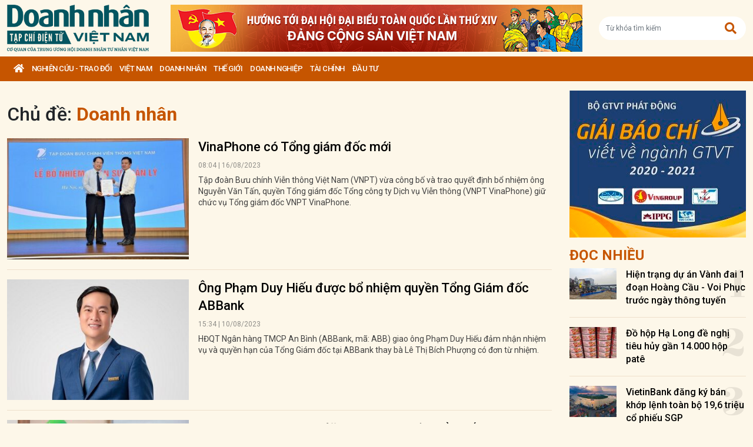

--- FILE ---
content_type: text/html; charset=utf-8
request_url: https://doanhnhanvn.vn/tag/doanh-nhan/trang-3
body_size: 14665
content:
<!DOCTYPE html>
<html lang="vi">
<head>
    <title>Doanh nhân | Doanh Nhân Việt Nam</title>
    <meta charset="utf-8" />
    <meta name="viewport" content="width=device-width, initial-scale=1, shrink-to-fit=no" />
    <meta http-equiv="REFRESH" content="1800" />
    <meta http-equiv="Content-Language" content="vi" />
    <meta name="Language" content="vi" />
<meta name="keywords" content="Doanh nhân" id="metakeywords" /> 
	<meta name="news_keywords" content="Doanh nhân" id="newskeywords" /> 
	<meta name="description" id="metaDes" /> 
	<meta name="Language" content="vi" /> 
	<meta name="distribution" content="Global" /> 
	<meta name="REVISIT-AFTER" content="1 DAYS" /> 
	<meta name="robots" content="index,follow" id="metaRobots" /> 
	<meta name="copyright" content="Copyright (c) by https://doanhnhanvn.vn/" /> 
	<meta name="RATING" content="GENERAL" /> 
	<meta name="GENERATOR" content="https://doanhnhanvn.vn/" /> 
	<meta name="author" content="DoanhNhanVn" /> 
	<meta property="og:type" content="Article" /> 
	<meta content="Doanh nhân" /> 
	<meta property="og:title" content="Doanh nhân" /> 
	<meta property="og:description" content="" /> 
	<meta property="og:image" content="https://doanhnhanvn.vn/images/logo_240103.png?v=0.1.2" /> 
	<meta property="og:width" content="600" /> 
	<meta property="og:height" content="315" /> 
	<meta property="og:url" content="trang-3/" /> 
	<meta property="og:site_name" content="DOANH NHAN VIET NAM" /> 
	<meta property="article:author" content="DoanhNhanVn" /> 
	<link rel="canonical" href="trang-3/" /> 
	    <link rel="shortcut icon" href="/favicon.ico" />
    <link href="https://fonts.googleapis.com/css2?family=Roboto:ital,wght@0,100;0,300;0,400;0,500;0,700;0,900;1,100;1,300;1,400;1,500;1,700;1,900&display=swap" rel="stylesheet" />
    <link rel="stylesheet" href="https://cdnjs.cloudflare.com/ajax/libs/bootstrap/5.0.2/css/bootstrap.min.css" integrity="sha512-usVBAd66/NpVNfBge19gws2j6JZinnca12rAe2l+d+QkLU9fiG02O1X8Q6hepIpr/EYKZvKx/I9WsnujJuOmBA==" crossorigin="anonymous" referrerpolicy="no-referrer" />
    <link rel="stylesheet" href="https://cdnjs.cloudflare.com/ajax/libs/font-awesome/5.15.4/css/all.min.css" integrity="sha512-1ycn6IcaQQ40/MKBW2W4Rhis/DbILU74C1vSrLJxCq57o941Ym01SwNsOMqvEBFlcgUa6xLiPY/NS5R+E6ztJQ==" crossorigin="anonymous" referrerpolicy="no-referrer" />
    
    <link rel="stylesheet" href="/dist/css/site.min.css?v=rvzdfvBaoICdSo0StRcMfg4WCSIl4ehuoWPRFfzDqHY" />    
    
    <!-- Global site tag (gtag.js) - Google Analytics -->
    <script async src="https://www.googletagmanager.com/gtag/js?id=G-W4CGGZF63S"></script>
    <script>
        window.dataLayer = window.dataLayer || [];
        function gtag() { dataLayer.push(arguments); }
        gtag('js', new Date());

        gtag('config', 'G-W4CGGZF63S');
    </script>
    <!-- ADS ASYNC -->
    <!-- Code Cắm header -->
        <script async src="https://static.amcdn.vn/tka/cdn.js" type="text/javascript"></script>    
        <script>
            var arfAsync = arfAsync || [];
        </script>
        <script id="arf-core-js" onerror="window.arferrorload=true;" src="//media1.admicro.vn/cms/Arf.min.js" async></script>
</head>

<body id="dnvn-tag-page" class="tag-page">
    <div id="fb-root"></div>
    <script>
        (function (d, s, id) {
            var js, fjs = d.getElementsByTagName(s)[0];
            if (d.getElementById(id)) return;
            js = d.createElement(s); js.id = id;
            js.src = "https://connect.facebook.net/en_US/sdk.js#xfbml=1&version=v3.0";
            fjs.parentNode.insertBefore(js, fjs);
        }(document, 'script', 'facebook-jssdk'));
    </script>
    <div class="wrapper" id="admwrapper">
        <header id="site-header" class="site-header">
            
<div class="site-header__content">
    <div class="container-xxl">
                <h1 class="logo" style="margin-left: 0px; margin-right: 10px;">
                    <a href="https://doanhnhanvn.vn/" title="Tạp chí điện tử Doanh nhân Việt Nam">
                        <img src="/images/logo_240103.png" alt="Doanh nhân Việt Nam" title="Doanh nhân Việt Nam" class="img-fluid" />
                    </a>
                </h1>
                <div class="logo">
                    <a href="https://doanhnhanvn.vn/event/huong-toi-dai-hoi-dai-bieu-toan-quoc-lan-thu-xiv-cua-dang" target="_blank" border="0">
                        <img class="w-100" src="https://static.doanhnhanvn.vn/ads/2025/11/202511140845_desktop.jpg" />
                    </a>                
                </div>
            <div class="search-wrap">
                <input type="text" class="form-control input-search-one" placeholder="Từ khóa tìm kiếm"> <a href="javascript:;"><i class="fas fa-search"></i></a>
            </div>
            <div class="m-btn">
                <a href="javascript:;" id="menuMobile"><i class="fas fa-bars"></i><i class="fas fa-times"></i></a>
                <a href="javascript:;" id="searchMobile"><i class="fas fa-search"></i></a>
            </div>
    </div>
</div>
<div class="site-header__nav">
    <ul class="nav">
        <li class="nav-item nav-search">
            <div class="input-wrap">
                <input type="text" class="form-control input-search-two" placeholder="Từ khóa tìm kiếm">
                <a href="javascript:;" class="fas fa-search" title="Tìm kiếm"></a>
            </div>
        </li>
        <li class="nav-item nav-home">
            <a class="nav-link" href="https://doanhnhanvn.vn/" title="Trang chủ"><i class="fas fa-home"></i></a>
        </li>

        


        <li class="nav-item" data-zoneid="1128224616">
            <a class="nav-link" href="/nghien-cuu-trao-doi" title="Nghi&#xEA;n c&#x1EE9;u - Trao &#x111;&#x1ED5;i">Nghi&#xEA;n c&#x1EE9;u - Trao &#x111;&#x1ED5;i</a>
                <ul class="nav-sub">
                        <li class="nav-item" data-zoneid="1128224617" data-parent="1128224616">
                            <a href="/nghien-cuu-trao-doi/nghien-cuu" class="nav-link" title="Nghi&#xEA;n c&#x1EE9;u">Nghiên cứu</a>
                        </li>
                        <li class="nav-item" data-zoneid="1128224618" data-parent="1128224616">
                            <a href="/nghien-cuu-trao-doi/du-bao" class="nav-link" title="D&#x1EF1; b&#xE1;o">Dự báo</a>
                        </li>
                        <li class="nav-item" data-zoneid="1128224619" data-parent="1128224616">
                            <a href="/nghien-cuu-trao-doi/goc-nhin" class="nav-link" title="G&#xF3;c nh&#xEC;n">Góc nhìn</a>
                        </li>
                </ul>
        </li>
        <li class="nav-item" data-zoneid="1124221926">
            <a class="nav-link" href="/viet-nam" title="Vi&#x1EC7;t Nam">Vi&#x1EC7;t Nam</a>
                <ul class="nav-sub">
                        <li class="nav-item" data-zoneid="1124222008" data-parent="1124221926">
                            <a href="/viet-nam/vi-mo" class="nav-link" title="V&#x129; m&#xF4;">Vĩ mô</a>
                        </li>
                        <li class="nav-item" data-zoneid="1124230135" data-parent="1124221926">
                            <a href="/viet-nam/dau-tu-phat-trien" class="nav-link" title="&#x110;&#x1EA7;u t&#x1B0; ph&#xE1;t tri&#x1EC3;n">Đầu tư phát triển</a>
                        </li>
                        <li class="nav-item" data-zoneid="1124230203" data-parent="1124221926">
                            <a href="/viet-nam/hoi-nhap" class="nav-link" title="H&#x1ED9;i nh&#x1EAD;p">Hội nhập</a>
                        </li>
                        <li class="nav-item" data-zoneid="1124225729" data-parent="1124221926">
                            <a href="/viet-nam/cai-cach-the-che" class="nav-link" title="C&#x1EA3;i c&#xE1;ch th&#x1EC3; ch&#x1EBF;">Cải cách thể chế</a>
                        </li>
                        <li class="nav-item" data-zoneid="1124230231" data-parent="1124221926">
                            <a href="/viet-nam/viet-nam-4-0" class="nav-link" title="Vi&#x1EC7;t Nam 4.0">Việt Nam 4.0</a>
                        </li>
                        <li class="nav-item" data-zoneid="1128224620" data-parent="1124221926">
                            <a href="/viet-nam/thi-truong" class="nav-link" title="Th&#x1ECB; tr&#x1B0;&#x1EDD;ng">Thị trường</a>
                        </li>
                </ul>
        </li>
        <li class="nav-item" data-zoneid="305">
            <a class="nav-link" href="/doanh-nhan" title="DOANH NH&#xC2;N">DOANH NH&#xC2;N</a>
                <ul class="nav-sub">
                        <li class="nav-item" data-zoneid="1128224621" data-parent="305">
                            <a href="/doanh-nhan/kinh-te-tu-nhan" class="nav-link" title="Kinh t&#x1EBF; t&#x1B0; nh&#xE2;n">Kinh tế tư nhân</a>
                        </li>
                        <li class="nav-item" data-zoneid="1124230412" data-parent="305">
                            <a href="/doanh-nhan/cong-dong-doanh-nhan" class="nav-link" title="C&#x1ED9;ng &#x111;&#x1ED3;ng doanh nh&#xE2;n">Cộng đồng doanh nhân</a>
                        </li>
                        <li class="nav-item" data-zoneid="1124231040" data-parent="305">
                            <a href="/doanh-nhan/nha-lanh-dao" class="nav-link" title="Nh&#xE0; l&#xE3;nh &#x111;&#x1EA1;o">Nhà lãnh đạo</a>
                        </li>
                        <li class="nav-item" data-zoneid="322" data-parent="305">
                            <a href="/doanh-nhan/kien-thuc-quan-tri" class="nav-link" title="Qu&#x1EA3;n tr&#x1ECB;">Quản trị</a>
                        </li>
                        <li class="nav-item" data-zoneid="1124231503" data-parent="305">
                            <a href="/doanh-nhan/khoi-nghiep" class="nav-link" title="Kh&#x1EDF;i nghi&#x1EC7;p">Khởi nghiệp</a>
                        </li>
                        <li class="nav-item" data-zoneid="1124231525" data-parent="305">
                            <a href="/doanh-nhan/dau-an-nam-chau" class="nav-link" title="D&#x1EA5;u &#x1EA5;n n&#x103;m ch&#xE2;u">Dấu ấn năm châu</a>
                        </li>
                </ul>
        </li>
        <li class="nav-item" data-zoneid="1124231652">
            <a class="nav-link" href="/the-gioi" title="Th&#x1EBF; gi&#x1EDB;i">Th&#x1EBF; gi&#x1EDB;i</a>
                <ul class="nav-sub">
                        <li class="nav-item" data-zoneid="1124231725" data-parent="1124231652">
                            <a href="/the-gioi/kinh-te-quoc-te" class="nav-link" title="Kinh t&#x1EBF; qu&#x1ED1;c t&#x1EBF;">Kinh tế quốc tế</a>
                        </li>
                        <li class="nav-item" data-zoneid="1124231943" data-parent="1124231652">
                            <a href="/the-gioi/doanh-nhan-toan-cau" class="nav-link" title="Doanh nh&#xE2;n to&#xE0;n c&#x1EA7;u">Doanh nhân toàn cầu</a>
                        </li>
                </ul>
        </li>
        <li class="nav-item" data-zoneid="306">
            <a class="nav-link" href="/doanh-nghiep" title="Doanh nghi&#x1EC7;p">Doanh nghi&#x1EC7;p</a>
                <ul class="nav-sub">
                        <li class="nav-item" data-zoneid="4" data-parent="306">
                            <a href="/doanh-nghiep/chuyen-dong" class="nav-link" title="Ho&#x1EA1;t &#x111;&#x1ED9;ng kinh doanh">Hoạt động kinh doanh</a>
                        </li>
                        <li class="nav-item" data-zoneid="325" data-parent="306">
                            <a href="/doanh-nghiep/m-a" class="nav-link" title="M&amp;A">M&A</a>
                        </li>
                        <li class="nav-item" data-zoneid="326" data-parent="306">
                            <a href="/doanh-nghiep/phat-trien-ben-vung" class="nav-link" title="CSR">CSR</a>
                        </li>
                        <li class="nav-item" data-zoneid="1124232210" data-parent="306">
                            <a href="/doanh-nghiep/tai-chinh-doanh-nghiep" class="nav-link" title="T&#xE0;i ch&#xED;nh doanh nghi&#x1EC7;p">Tài chính doanh nghiệp</a>
                        </li>
                </ul>
        </li>
        <li class="nav-item" data-zoneid="307">
            <a class="nav-link" href="/tai-chinh" title="T&#xE0;i ch&#xED;nh">T&#xE0;i ch&#xED;nh</a>
                <ul class="nav-sub">
                        <li class="nav-item" data-zoneid="327" data-parent="307">
                            <a href="/tai-chinh/dich-vu-tai-chinh" class="nav-link" title="D&#x1ECB;ch v&#x1EE5; t&#xE0;i ch&#xED;nh">Dịch vụ tài chính</a>
                        </li>
                        <li class="nav-item" data-zoneid="329" data-parent="307">
                            <a href="/tai-chinh/tien-te" class="nav-link" title="Ti&#x1EC1;n t&#x1EC7;">Tiền tệ</a>
                        </li>
                        <li class="nav-item" data-zoneid="342" data-parent="307">
                            <a href="/tai-chinh/ngan-hang" class="nav-link" title="Ng&#xE2;n h&#xE0;ng">Ngân hàng</a>
                        </li>
                </ul>
        </li>
        <li class="nav-item" data-zoneid="1124232834">
            <a class="nav-link" href="/dau-tu" title="&#x110;&#x1EA7;u t&#x1B0;">&#x110;&#x1EA7;u t&#x1B0;</a>
                <ul class="nav-sub">
                        <li class="nav-item" data-zoneid="308" data-parent="1124232834">
                            <a href="/dau-tu/chung-khoan" class="nav-link" title="Ch&#x1EE9;ng kho&#xE1;n">Chứng khoán</a>
                        </li>
                        <li class="nav-item" data-zoneid="350" data-parent="1124232834">
                            <a href="/dau-tu/bat-dong-san" class="nav-link" title="B&#x1EA5;t &#x111;&#x1ED9;ng s&#x1EA3;n">Bất động sản</a>
                        </li>
                        <li class="nav-item" data-zoneid="1128224622" data-parent="1124232834">
                            <a href="/dau-tu/dau-thau-dau-gia" class="nav-link" title="&#x110;&#x1EA5;u th&#x1EA7;u - &#x110;&#x1EA5;u gi&#xE1;">Đấu thầu - Đấu giá</a>
                        </li>
                </ul>
        </li>

    </ul>
</div>
        </header>

            <div class="qc header-banner">
                <!-- ads -->
                            <zone id="l13fds7b"></zone>
            <script>
                arfAsync.push("l13fds7b");
            </script>

            </div>

        <div class="site-content">
            


<div class="container-xxl">
    <div class="qc" id="bannerTop">
        <!--Kingsize top banner:Top xuyên trang-->
    </div>
    <div class="column-wrap">
        <div class="column-main">
            <div class="search d-md-flex align-items-center">
                <h1>
                    <span>Chủ đề: </span><strong class="text-primary">Doanh nh&#xE2;n</strong>
                </h1>
            </div>
            <section class="zone">
                <div class="zone__content contentSearch">


            <article class="story story--left story--border story--secondary">
                <figure class="story__thumb">
                    <a href="https://doanhnhanvn.vn/vinaphone-co-tong-giam-doc-moi.html" title="VinaPhone c&amp;#243; T&#x1ED5;ng gi&amp;#225;m &#x111;&#x1ED1;c m&#x1EDB;i">
                        <img class="img-fluid lazy loaded" src="https://static.doanhnhanvn.vn/1881912202208999/images/2023/08/16/ong-huynh-quang-liem-tong-giam-1917-6952-1692094088-20230816065436151-avatar-fb-20230816065706350.jpg?width=350" alt="VinaPhone có Tổng giám đốc mới" title="VinaPhone c&amp;#243; T&#x1ED5;ng gi&amp;#225;m &#x111;&#x1ED1;c m&#x1EDB;i" />
                    </a>
                </figure>
                <div class="story__header">
                    <h3 class="story__title">
                        <a href="https://doanhnhanvn.vn/vinaphone-co-tong-giam-doc-moi.html" title="VinaPhone c&amp;#243; T&#x1ED5;ng gi&amp;#225;m &#x111;&#x1ED1;c m&#x1EDB;i">
                            VinaPhone có Tổng giám đốc mới
                        </a>
                    </h3>
                    <div class="story__meta">
                        <time>08:04 | 16/08/2023</time>
                    </div>
                    <div class="story__summary">
                        T&#x1EAD;p &#x111;o&#xE0;n B&#x1B0;u ch&#xED;nh Vi&#x1EC5;n th&#xF4;ng Vi&#x1EC7;t Nam (VNPT) v&#x1EEB;a c&#xF4;ng b&#x1ED1; v&#xE0; trao quy&#x1EBF;t &#x111;&#x1ECB;nh b&#x1ED5; nhi&#x1EC7;m &#xF4;ng Nguy&#x1EC5;n V&#x103;n T&#x1EA5;n, quy&#x1EC1;n T&#x1ED5;ng gi&#xE1;m &#x111;&#x1ED1;c T&#x1ED5;ng c&#xF4;ng ty D&#x1ECB;ch v&#x1EE5; Vi&#x1EC5;n th&#xF4;ng (VNPT VinaPhone) gi&#x1EEF; ch&#x1EE9;c v&#x1EE5; T&#x1ED5;ng gi&#xE1;m &#x111;&#x1ED1;c VNPT VinaPhone.
                    </div>
                </div>
            </article>
            <article class="story story--left story--border story--secondary">
                <figure class="story__thumb">
                    <a href="https://doanhnhanvn.vn/ong-pham-duy-hieu-duoc-bo-nhiem-quyen-tong-giam-doc-abbank.html" title="&amp;#212;ng Ph&#x1EA1;m Duy Hi&#x1EBF;u &#x111;&#x1B0;&#x1EE3;c b&#x1ED5; nhi&#x1EC7;m quy&#x1EC1;n T&#x1ED5;ng Gi&amp;#225;m &#x111;&#x1ED1;c ABBank">
                        <img class="img-fluid lazy loaded" src="https://static.doanhnhanvn.vn/1881912202208999/images/2023/08/10/pham-duy-hieu-abb-20230810141743568-avatar-fb-20230810142058779.jpg?width=350" alt="Ông Phạm Duy Hiếu được bổ nhiệm quyền Tổng Giám đốc ABBank" title="&amp;#212;ng Ph&#x1EA1;m Duy Hi&#x1EBF;u &#x111;&#x1B0;&#x1EE3;c b&#x1ED5; nhi&#x1EC7;m quy&#x1EC1;n T&#x1ED5;ng Gi&amp;#225;m &#x111;&#x1ED1;c ABBank" />
                    </a>
                </figure>
                <div class="story__header">
                    <h3 class="story__title">
                        <a href="https://doanhnhanvn.vn/ong-pham-duy-hieu-duoc-bo-nhiem-quyen-tong-giam-doc-abbank.html" title="&amp;#212;ng Ph&#x1EA1;m Duy Hi&#x1EBF;u &#x111;&#x1B0;&#x1EE3;c b&#x1ED5; nhi&#x1EC7;m quy&#x1EC1;n T&#x1ED5;ng Gi&amp;#225;m &#x111;&#x1ED1;c ABBank">
                            Ông Phạm Duy Hiếu được bổ nhiệm quyền Tổng Giám đốc ABBank
                        </a>
                    </h3>
                    <div class="story__meta">
                        <time>15:34 | 10/08/2023</time>
                    </div>
                    <div class="story__summary">
                        H&#x110;QT Ng&#xE2;n h&#xE0;ng TMCP An B&#xEC;nh (ABBank, m&#xE3;: ABB) giao &#xF4;ng Ph&#x1EA1;m Duy Hi&#x1EBF;u &#x111;&#x1EA3;m nh&#x1EAD;n nhi&#x1EC7;m v&#x1EE5; v&#xE0; quy&#x1EC1;n h&#x1EA1;n c&#x1EE7;a T&#x1ED5;ng Gi&#xE1;m &#x111;&#x1ED1;c t&#x1EA1;i ABBank thay b&#xE0; L&#xEA; Th&#x1ECB; B&#xED;ch Ph&#x1B0;&#x1EE3;ng c&#xF3; &#x111;&#x1A1;n t&#x1EEB; nhi&#x1EC7;m.
                    </div>
                </div>
            </article>
            <article class="story story--left story--border story--secondary">
                <figure class="story__thumb">
                    <a href="https://doanhnhanvn.vn/tgd-bamboo-capital-dang-ky-ban-6-trieu-co-phieu-bcg.html" title="TG&#x110; Bamboo Capital &#x111;&#x103;ng k&amp;#253; b&amp;#225;n 6 tri&#x1EC7;u c&#x1ED5; phi&#x1EBF;u BCG">
                        <img class="img-fluid lazy loaded" src="https://static.doanhnhanvn.vn/1881912202208999/images/2023/05/15/4-9985-20230515063309409-avatar-fb-20230515063746125.jpeg?width=350" alt="TGĐ Bamboo Capital đăng ký bán 6 triệu cổ phiếu BCG" title="TG&#x110; Bamboo Capital &#x111;&#x103;ng k&amp;#253; b&amp;#225;n 6 tri&#x1EC7;u c&#x1ED5; phi&#x1EBF;u BCG" />
                    </a>
                </figure>
                <div class="story__header">
                    <h3 class="story__title">
                        <a href="https://doanhnhanvn.vn/tgd-bamboo-capital-dang-ky-ban-6-trieu-co-phieu-bcg.html" title="TG&#x110; Bamboo Capital &#x111;&#x103;ng k&amp;#253; b&amp;#225;n 6 tri&#x1EC7;u c&#x1ED5; phi&#x1EBF;u BCG">
                            TGĐ Bamboo Capital đăng ký bán 6 triệu cổ phiếu BCG
                        </a>
                    </h3>
                    <div class="story__meta">
                        <time>08:26 | 15/05/2023</time>
                    </div>
                    <div class="story__summary">
                        &#xD4;ng Nguy&#x1EC5;n Th&#x1EBF; T&#xE0;i - Ph&#xF3; ch&#x1EE7; t&#x1ECB;ch H&#x1ED9;i &#x111;&#x1ED3;ng qu&#x1EA3;n tr&#x1ECB; ki&#xEA;m T&#x1ED5;ng Gi&#xE1;m &#x111;&#x1ED1;c c&#x1EE7;a C&#xF4;ng ty CP T&#x1EAD;p &#x111;o&#xE0;n Bamboo Capital (m&#xE3;: BCG) &#x111;&#x103;ng k&#xFD; b&#xE1;n 6 tri&#x1EC7;u c&#x1ED5; phi&#x1EBF;u BCG t&#x1EEB; ng&#xE0;y 15/5 &#x111;&#x1EBF;n 13/6.
                    </div>
                </div>
            </article>
            <article class="story story--left story--border story--secondary">
                <figure class="story__thumb">
                    <a href="https://doanhnhanvn.vn/chien-luoc-de-nippon-paint-but-khoi-vo-ken-mot-tap-doan-son-va-chat-phu.html" title="Chi&#x1EBF;n l&#x1B0;&#x1EE3;c &#x111;&#x1EC3; Nippon Paint b&#x1EE9;t kh&#x1ECF;i &#x2018;v&#x1ECF; k&amp;#233;n&#x2019; m&#x1ED9;t t&#x1EAD;p &#x111;o&amp;#224;n s&#x1A1;n v&amp;#224; ch&#x1EA5;t ph&#x1EE7;">
                        <img class="img-fluid lazy loaded" src="https://static.doanhnhanvn.vn/1881912202208999/images/2023/02/02/photo-import-20230202140950132-avatar-fb-20230202141525941.jpeg?width=350" alt="Chiến lược để Nippon Paint bứt khỏi ‘vỏ kén’ một tập đoàn sơn và chất phủ" title="Chi&#x1EBF;n l&#x1B0;&#x1EE3;c &#x111;&#x1EC3; Nippon Paint b&#x1EE9;t kh&#x1ECF;i &#x2018;v&#x1ECF; k&amp;#233;n&#x2019; m&#x1ED9;t t&#x1EAD;p &#x111;o&amp;#224;n s&#x1A1;n v&amp;#224; ch&#x1EA5;t ph&#x1EE7;" />
                    </a>
                </figure>
                <div class="story__header">
                    <h3 class="story__title">
                        <a href="https://doanhnhanvn.vn/chien-luoc-de-nippon-paint-but-khoi-vo-ken-mot-tap-doan-son-va-chat-phu.html" title="Chi&#x1EBF;n l&#x1B0;&#x1EE3;c &#x111;&#x1EC3; Nippon Paint b&#x1EE9;t kh&#x1ECF;i &#x2018;v&#x1ECF; k&amp;#233;n&#x2019; m&#x1ED9;t t&#x1EAD;p &#x111;o&amp;#224;n s&#x1A1;n v&amp;#224; ch&#x1EA5;t ph&#x1EE7;">
                            Chiến lược để Nippon Paint bứt khỏi ‘vỏ kén’ một tập đoàn sơn và chất phủ
                        </a>
                    </h3>
                    <div class="story__meta">
                        <time>19:00 | 03/02/2023</time>
                    </div>
                    <div class="story__summary">
                        &#x110;&#x1EA7;u n&#x103;m 2023, T&#x1EA1;p ch&#xED; Doanh nh&#xE2;n Vi&#x1EC7;t Nam &#x111;&#xE3; c&#xF3; d&#x1ECB;p tr&#xF2; chuy&#x1EC7;n c&#xF9;ng c&#xE1;c l&#xE3;nh &#x111;&#x1EA1;o c&#x1EA5;p cao c&#x1EE7;a Nippon Paint Vi&#x1EC7;t Nam v&#x1EC1; nh&#x1EEF;ng &#x111;&#x1ECB;nh h&#x1B0;&#x1EDB;ng s&#x1EAF;p t&#x1EDB;i c&#x1EE7;a c&#xF4;ng ty t&#x1EA1;i th&#x1ECB; tr&#x1B0;&#x1EDD;ng Vi&#x1EC7;t Nam.
                    </div>
                </div>
            </article>
            <article class="story story--left story--border story--secondary">
                <figure class="story__thumb">
                    <a href="https://doanhnhanvn.vn/nhung-doanh-nhan-tuoi-mao-ghi-dau-trong-nganh-xay-dung-vat-lieu-va-bat-dong-san.html" title="Nh&#x1EEF;ng doanh nh&amp;#226;n tu&#x1ED5;i M&amp;#227;o ghi d&#x1EA5;u trong ng&amp;#224;nh x&amp;#226;y d&#x1EF1;ng, v&#x1EAD;t li&#x1EC7;u v&amp;#224; b&#x1EA5;t &#x111;&#x1ED9;ng s&#x1EA3;n">
                        <img class="img-fluid lazy loaded" src="https://static.doanhnhanvn.vn/1881912202208999/images/2023/01/23/photo1674268200716-1674268200799367934705-20230123092814760-avatar-fb-20230123092917139.jpg?width=350" alt="Những doanh nhân tuổi Mão ghi dấu trong ngành xây dựng, vật liệu và bất động sản" title="Nh&#x1EEF;ng doanh nh&amp;#226;n tu&#x1ED5;i M&amp;#227;o ghi d&#x1EA5;u trong ng&amp;#224;nh x&amp;#226;y d&#x1EF1;ng, v&#x1EAD;t li&#x1EC7;u v&amp;#224; b&#x1EA5;t &#x111;&#x1ED9;ng s&#x1EA3;n" />
                    </a>
                </figure>
                <div class="story__header">
                    <h3 class="story__title">
                        <a href="https://doanhnhanvn.vn/nhung-doanh-nhan-tuoi-mao-ghi-dau-trong-nganh-xay-dung-vat-lieu-va-bat-dong-san.html" title="Nh&#x1EEF;ng doanh nh&amp;#226;n tu&#x1ED5;i M&amp;#227;o ghi d&#x1EA5;u trong ng&amp;#224;nh x&amp;#226;y d&#x1EF1;ng, v&#x1EAD;t li&#x1EC7;u v&amp;#224; b&#x1EA5;t &#x111;&#x1ED9;ng s&#x1EA3;n">
                            Những doanh nhân tuổi Mão ghi dấu trong ngành xây dựng, vật liệu và bất động sản
                        </a>
                    </h3>
                    <div class="story__meta">
                        <time>15:15 | 23/01/2023</time>
                    </div>
                    <div class="story__summary">
                        Tu&#x1ED5;i M&#xE3;o &#x111;&#x1EE9;ng th&#x1EE9; 4 trong 12 con gi&#xE1;p, &#x111;&#x1EA1;i di&#x1EC7;n cho nh&#x1EEF;ng ng&#x1B0;&#x1EDD;i th&#xF4;ng minh, m&#x1B0;u tr&#xED;, nhanh nh&#x1EB9;n, nh&#xEC;n xa tr&#xF4;ng r&#x1ED9;ng v&#xE0; th&#x1B0;&#x1EDD;ng l&#xE0;m n&#xEA;n nghi&#x1EC7;p l&#x1EDB;n trong nhi&#x1EC1;u l&#x129;nh v&#x1EF1;c. Nh&#xF3;m x&#xE2;y d&#x1EF1;ng, v&#x1EAD;t li&#x1EC7;u x&#xE2;y d&#x1EF1;ng v&#xE0; b&#x1EA5;t &#x111;&#x1ED9;ng s&#x1EA3;n c&#x169;ng ghi nh&#x1EAD;n nhi&#x1EC1;u l&#xE3;nh &#x111;&#x1EA1;o tu&#x1ED5;i M&#xE3;o &#x111;&#x1EA3;m nhi&#x1EC7;m v&#x1ECB; tr&#xED; quan tr&#x1ECD;ng trong c&#xE1;c doanh nghi&#x1EC7;p l&#x1EDB;n nh&#x1B0; Sunshine, T&#x1EAD;p &#x111;o&#xE0;n Hoa Sen, T&#x1EAD;p &#x111;o&#xE0;n H&#xF2;a B&#xEC;nh, PC1, Trung Th&#x1EE7;y, G&#x1ED7; &#x110;&#x1EE9;c Th&#xE0;nh.
                    </div>
                </div>
            </article>
            <article class="story story--left story--border story--secondary">
                <figure class="story__thumb">
                    <a href="https://doanhnhanvn.vn/dong-ho-frederique-constant-su-lua-chon-hoan-hao-danh-tang-cho-doi-tac-doanh-nhan.html" title="&#x110;&#x1ED3;ng h&#x1ED3; Frederique Constant - S&#x1EF1; l&#x1EF1;a ch&#x1ECD;n ho&amp;#224;n h&#x1EA3;o d&amp;#224;nh t&#x1EB7;ng cho &#x111;&#x1ED1;i t&amp;#225;c doanh nh&amp;#226;n">
                        <img class="img-fluid lazy loaded" src="https://static.doanhnhanvn.vn/1881912202208999/images/2022/10/13/dong-ho-frederique-constant-1-20221013112741948-avatar-fb-20221013113444744.jpg?width=350" alt="Đồng hồ Frederique Constant - Sự lựa chọn hoàn hảo dành tặng cho đối tác doanh nhân" title="&#x110;&#x1ED3;ng h&#x1ED3; Frederique Constant - S&#x1EF1; l&#x1EF1;a ch&#x1ECD;n ho&amp;#224;n h&#x1EA3;o d&amp;#224;nh t&#x1EB7;ng cho &#x111;&#x1ED1;i t&amp;#225;c doanh nh&amp;#226;n" />
                    </a>
                </figure>
                <div class="story__header">
                    <h3 class="story__title">
                        <a href="https://doanhnhanvn.vn/dong-ho-frederique-constant-su-lua-chon-hoan-hao-danh-tang-cho-doi-tac-doanh-nhan.html" title="&#x110;&#x1ED3;ng h&#x1ED3; Frederique Constant - S&#x1EF1; l&#x1EF1;a ch&#x1ECD;n ho&amp;#224;n h&#x1EA3;o d&amp;#224;nh t&#x1EB7;ng cho &#x111;&#x1ED1;i t&amp;#225;c doanh nh&amp;#226;n">
                            Đồng hồ Frederique Constant - Sự lựa chọn hoàn hảo dành tặng cho đối tác doanh nhân
                        </a>
                    </h3>
                    <div class="story__meta">
                        <time>11:34 | 13/10/2022</time>
                    </div>
                    <div class="story__summary">
                        Khi n&#xF3;i &#x111;&#x1EBF;n m&#x1EB7;c &#x111;&#x1EB9;p, m&#x1ED9;t trong nh&#x1EEF;ng quy t&#x1EAF;c ch&#xED;nh l&#xE0; &#x111;eo m&#x1ED9;t chi&#x1EBF;c &#x111;&#x1ED3;ng h&#x1ED3; &#x111;&#x1EB9;p. V&#x1EDB;i m&#x1ED9;t doanh nh&#xE2;n, &#x111;i&#x1EC1;u &#x111;&#xF3; c&#xE0;ng quan tr&#x1ECD;ng v&#xEC; &#x111;&#x1ED3;ng h&#x1ED3; s&#x1EBD; th&#x1EC3; hi&#x1EC7;n cho t&#xED;nh c&#xE1;ch, s&#x1EF1; chuy&#xEA;n nghi&#x1EC7;p c&#x169;ng nh&#x1B0; &#x111;&#x1ECB;a v&#x1ECB; h&#x1ECD; trong x&#xE3; h&#x1ED9;i. N&#x1EBF;u b&#x1EA1;n &#x111;ang t&#xEC;m qu&#xE0; t&#x1EB7;ng cho &#x111;&#x1ED1;i t&#xE1;c doanh nh&#xE2;n c&#x1EE7;a m&#xEC;nh th&#xEC; Frederique Constant l&#xE0; s&#x1EF1; l&#x1EF1;a ch&#x1ECD;n ho&#xE0;n h&#x1EA3;o.
                    </div>
                </div>
            </article>
            <article class="story story--left story--border story--secondary">
                <figure class="story__thumb">
                    <a href="https://doanhnhanvn.vn/ceo-coolmate-pham-chi-nhu-hiem-co-startup-nao-thanh-cong-chi-nho-sao-chep-y-tuong.html" title="CEO Coolmate Ph&#x1EA1;m Ch&amp;#237; Nhu: &amp;#39;Hi&#x1EBF;m c&amp;#243; startup n&amp;#224;o th&amp;#224;nh c&amp;#244;ng ch&#x1EC9; nh&#x1EDD; sao ch&amp;#233;p &amp;#253; t&#x1B0;&#x1EDF;ng&amp;#39;">
                        <img class="img-fluid lazy loaded" src="https://static.doanhnhanvn.vn/1881912202208999/images/2022/10/13/14-coolmate-20221011095605311-20221013105139362-avatar-fb-20221013105830662.png?width=350" alt="CEO Coolmate Phạm Chí Nhu: 'Hiếm có startup nào thành công chỉ nhờ sao chép ý tưởng'" title="CEO Coolmate Ph&#x1EA1;m Ch&amp;#237; Nhu: &amp;#39;Hi&#x1EBF;m c&amp;#243; startup n&amp;#224;o th&amp;#224;nh c&amp;#244;ng ch&#x1EC9; nh&#x1EDD; sao ch&amp;#233;p &amp;#253; t&#x1B0;&#x1EDF;ng&amp;#39;" />
                    </a>
                </figure>
                <div class="story__header">
                    <h3 class="story__title">
                        <a href="https://doanhnhanvn.vn/ceo-coolmate-pham-chi-nhu-hiem-co-startup-nao-thanh-cong-chi-nho-sao-chep-y-tuong.html" title="CEO Coolmate Ph&#x1EA1;m Ch&amp;#237; Nhu: &amp;#39;Hi&#x1EBF;m c&amp;#243; startup n&amp;#224;o th&amp;#224;nh c&amp;#244;ng ch&#x1EC9; nh&#x1EDD; sao ch&amp;#233;p &amp;#253; t&#x1B0;&#x1EDF;ng&amp;#39;">
                            CEO Coolmate Phạm Chí Nhu: 'Hiếm có startup nào thành công chỉ nhờ sao chép ý tưởng'
                        </a>
                    </h3>
                    <div class="story__meta">
                        <time>11:16 | 13/10/2022</time>
                    </div>
                    <div class="story__summary">
                        &quot;Hi&#x1EBF;m c&#xF3; startup n&#xE0;o th&#xE0;nh c&#xF4;ng ch&#x1EC9; nh&#x1EDD; sao ch&#xE9;p &#xFD; t&#x1B0;&#x1EDF;ng kinh doanh. &#xDD; t&#x1B0;&#x1EDF;ng r&#x1EA5;t c&#xF3; gi&#xE1; tr&#x1ECB; nh&#x1B0;ng kh&#xF4;ng ph&#x1EA3;i l&#xE0; &#x111;i&#x1EC1;u quan tr&#x1ECD;ng nh&#x1EA5;t v&#xE0; c&#x169;ng kh&#xF4;ng ph&#x1EA3;i l&#xE0; &#x111;i&#x1EC1;u c&#xF3; th&#x1EC3; gi&#x1EA5;u k&#xED;n &#x111;&#x1B0;&#x1EE3;c&quot;, CEO Coolmate Ph&#x1EA1;m Ch&#xED; Nhu chia s&#x1EBB;.
                    </div>
                </div>
            </article>
            <article class="story story--left story--border story--secondary">
                <figure class="story__thumb">
                    <a href="https://doanhnhanvn.vn/nguoi-sang-lap-remaps-ke-chuyen-ban-nha-cua-nuong-ray-de-vuot-dai-dich-roi-goi-duoc-von-o-shark-tank.html" title="Ng&#x1B0;&#x1EDD;i s&amp;#225;ng l&#x1EAD;p Remaps k&#x1EC3; chuy&#x1EC7;n b&amp;#225;n nh&amp;#224; c&#x1EED;a, n&#x1B0;&#x1A1;ng r&#x1EAB;y &#x111;&#x1EC3; v&#x1B0;&#x1EE3;t &#x111;&#x1EA1;i d&#x1ECB;ch r&#x1ED3;i g&#x1ECD;i &#x111;&#x1B0;&#x1EE3;c v&#x1ED1;n &#x1EDF; Shark Tank">
                        <img class="img-fluid lazy loaded" src="https://static.doanhnhanvn.vn/1881912202208999/images/2022/10/13/remaps44-20221012223113867-20221013102044888-avatar-fb-2022101310235266.jpeg?width=350" alt="Người sáng lập Remaps kể chuyện bán nhà cửa, nương rẫy để vượt đại dịch rồi gọi được vốn ở Shark Tank" title="Ng&#x1B0;&#x1EDD;i s&amp;#225;ng l&#x1EAD;p Remaps k&#x1EC3; chuy&#x1EC7;n b&amp;#225;n nh&amp;#224; c&#x1EED;a, n&#x1B0;&#x1A1;ng r&#x1EAB;y &#x111;&#x1EC3; v&#x1B0;&#x1EE3;t &#x111;&#x1EA1;i d&#x1ECB;ch r&#x1ED3;i g&#x1ECD;i &#x111;&#x1B0;&#x1EE3;c v&#x1ED1;n &#x1EDF; Shark Tank" />
                    </a>
                </figure>
                <div class="story__header">
                    <h3 class="story__title">
                        <a href="https://doanhnhanvn.vn/nguoi-sang-lap-remaps-ke-chuyen-ban-nha-cua-nuong-ray-de-vuot-dai-dich-roi-goi-duoc-von-o-shark-tank.html" title="Ng&#x1B0;&#x1EDD;i s&amp;#225;ng l&#x1EAD;p Remaps k&#x1EC3; chuy&#x1EC7;n b&amp;#225;n nh&amp;#224; c&#x1EED;a, n&#x1B0;&#x1A1;ng r&#x1EAB;y &#x111;&#x1EC3; v&#x1B0;&#x1EE3;t &#x111;&#x1EA1;i d&#x1ECB;ch r&#x1ED3;i g&#x1ECD;i &#x111;&#x1B0;&#x1EE3;c v&#x1ED1;n &#x1EDF; Shark Tank">
                            Người sáng lập Remaps kể chuyện bán nhà cửa, nương rẫy để vượt đại dịch rồi gọi được vốn ở Shark Tank
                        </a>
                    </h3>
                    <div class="story__meta">
                        <time>11:06 | 13/10/2022</time>
                    </div>
                    <div class="story__summary">
                        N&#x1EC1;n t&#x1EA3;ng s&#x1ED1; v&#x1EC1; b&#x1EA5;t &#x111;&#x1ED9;ng s&#x1EA3;n Remaps &#x111;&#x1B0;&#x1EE3;c CTCP Remaps ph&#xE1;t tri&#x1EC3;n t&#x1EEB; n&#x103;m 2020. V&#x1B0;&#x1EE3;t qua &#x111;&#x1EA1;i d&#x1ECB;ch, hi&#x1EC7;n nay Remaps &#x111;&#xE3; b&#x1B0;&#x1EDB;c &#x111;&#x1EA7;u th&#xE0;nh c&#xF4;ng trong vi&#x1EC7;c thu h&#xFA;t ng&#x1B0;&#x1EDD;i d&#xF9;ng.
                    </div>
                </div>
            </article>
            <article class="story story--left story--border story--secondary">
                <figure class="story__thumb">
                    <a href="https://doanhnhanvn.vn/phat-hien-dam-me-som-ray-dalio-bill-gates-va-jack-dorsey-deu-dac-biet-thanh-cong.html" title="Ph&amp;#225;t hi&#x1EC7;n &#x111;am m&amp;#234; s&#x1EDB;m: Ray Dalio, Bill Gates v&amp;#224; Jack Dorsey &#x111;&#x1EC1;u &#x111;&#x1EB7;c bi&#x1EC7;t th&amp;#224;nh c&amp;#244;ng ">
                        <img class="img-fluid lazy loaded" src="https://static.doanhnhanvn.vn/images/upload/2022/06/19/bill-gates.jpg?width=350" alt="Phát hiện đam mê sớm: Ray Dalio, Bill Gates và Jack Dorsey đều đặc biệt thành công" title="Ph&amp;#225;t hi&#x1EC7;n &#x111;am m&amp;#234; s&#x1EDB;m: Ray Dalio, Bill Gates v&amp;#224; Jack Dorsey &#x111;&#x1EC1;u &#x111;&#x1EB7;c bi&#x1EC7;t th&amp;#224;nh c&amp;#244;ng " />
                    </a>
                </figure>
                <div class="story__header">
                    <h3 class="story__title">
                        <a href="https://doanhnhanvn.vn/phat-hien-dam-me-som-ray-dalio-bill-gates-va-jack-dorsey-deu-dac-biet-thanh-cong.html" title="Ph&amp;#225;t hi&#x1EC7;n &#x111;am m&amp;#234; s&#x1EDB;m: Ray Dalio, Bill Gates v&amp;#224; Jack Dorsey &#x111;&#x1EC1;u &#x111;&#x1EB7;c bi&#x1EC7;t th&amp;#224;nh c&amp;#244;ng ">
                            Phát hiện đam mê sớm: Ray Dalio, Bill Gates và Jack Dorsey đều đặc biệt thành công
                        </a>
                    </h3>
                    <div class="story__meta">
                        <time>10:37 | 19/06/2022</time>
                    </div>
                    <div class="story__summary">
                        Trong khi h&#x1EA7;u h&#x1EBF;t tr&#x1EBB; em t&#x1EEB; 8 &#x111;&#x1EBF;n 13 tu&#x1ED5;i d&#xE0;nh c&#x1EA3; ng&#xE0;y &#x111;&#x1EC3; &#x111;&#x1EA1;p xe, ch&#x1A1;i game v&#xE0; t&#xEC;m c&#xE1;ch tr&#x1ED1;n tr&#xE1;nh b&#xE0;i t&#x1EAD;p v&#x1EC1; nh&#xE0; th&#xEC; Ray Dalio, Bill Gates v&#xE0; Jack Dorsey l&#x1EA1;i c&#xF3; nh&#x1EEF;ng s&#x1EDF; th&#xED;ch kh&#xE1;c.
                    </div>
                </div>
            </article>
            <article class="story story--left story--border story--secondary">
                <figure class="story__thumb">
                    <a href="https://doanhnhanvn.vn/mpc-cua-chu-tich-chu-thi-binh-se-tra-co-tuc-voi-ty-le-cuc-khung.html" title="MPC c&#x1EE7;a ch&#x1EE7; t&#x1ECB;ch Chu Th&#x1ECB; B&amp;#236;nh s&#x1EBD; tr&#x1EA3; c&#x1ED5; t&#x1EE9;c v&#x1EDB;i t&#x1EF7; l&#x1EC7; c&#x1EF1;c &amp;#39;kh&#x1EE7;ng&amp;#39;">
                        <img class="img-fluid lazy loaded" src="https://static.doanhnhanvn.vn/images/upload/2022/06/12/nudaigia.jpg?width=350" alt="MPC của chủ tịch Chu Thị Bình sẽ trả cổ tức với tỷ lệ cực 'khủng'" title="MPC c&#x1EE7;a ch&#x1EE7; t&#x1ECB;ch Chu Th&#x1ECB; B&amp;#236;nh s&#x1EBD; tr&#x1EA3; c&#x1ED5; t&#x1EE9;c v&#x1EDB;i t&#x1EF7; l&#x1EC7; c&#x1EF1;c &amp;#39;kh&#x1EE7;ng&amp;#39;" />
                    </a>
                </figure>
                <div class="story__header">
                    <h3 class="story__title">
                        <a href="https://doanhnhanvn.vn/mpc-cua-chu-tich-chu-thi-binh-se-tra-co-tuc-voi-ty-le-cuc-khung.html" title="MPC c&#x1EE7;a ch&#x1EE7; t&#x1ECB;ch Chu Th&#x1ECB; B&amp;#236;nh s&#x1EBD; tr&#x1EA3; c&#x1ED5; t&#x1EE9;c v&#x1EDB;i t&#x1EF7; l&#x1EC7; c&#x1EF1;c &amp;#39;kh&#x1EE7;ng&amp;#39;">
                            MPC của chủ tịch Chu Thị Bình sẽ trả cổ tức với tỷ lệ cực 'khủng'
                        </a>
                    </h3>
                    <div class="story__meta">
                        <time>11:03 | 12/06/2022</time>
                    </div>
                    <div class="story__summary">
                        C&#xF4;ng ty c&#x1ED5; ph&#x1EA7;n T&#x1EAD;p &#x111;o&#xE0;n Thu&#x1EF7; s&#x1EA3;n Minh Ph&#xFA; (MPC) do n&#x1EEF; &#x111;&#x1EA1;i gia Chu Th&#x1ECB; B&#xEC;nh l&#xE0;m Ch&#x1EE7; t&#x1ECB;ch kh&#xF4;ng ch&#x1EC9; mang g&#x1EA7;n 2.000 t&#x1EF7; &#x111;&#x1ED3;ng chia th&#x1B0;&#x1EDF;ng m&#xE0; s&#x1EBD; chi kho&#x1EA3;ng 460 t&#x1EF7; &#x111;&#x1ED3;ng &#x111;&#x1EC3; tr&#x1EA3; c&#x1ED5; t&#x1EE9;c cho c&#xE1;c c&#x1ED5; &#x111;&#xF4;ng hi&#x1EC7;n h&#x1EEF;u.
                    </div>
                </div>
            </article>
                            <div class="mt-4">
                                <nav class="pagination paginator justify-content-end">
                                    <a href="trang-3/trang-2" class="prev continue " title="Trước"></a><a href="trang-3">1</a><a href="trang-3/trang-2">2</a><a class="active">3</a><a href="trang-3/trang-4">4</a><a href="trang-3/trang-5">5</a><a href="trang-3/trang-4" class="next continue " title="Sau"></a>
                                </nav>
                            </div>
                </div>
            </section>
        </div>

        <div class="column-sidebar">
            <div class="qc">
                <a href="#">
                    <img src="/images/ads/300x250.jpg" alt="" class="img-fluid">
                </a>
            </div>

            
    <section class="zone">
        <h2 class="zone__title"><span>đọc nhiều</span></h2>
        <div class="zone__content">
                <article class="story story--rank story--left story--border">
                    <figure class="story__thumb">
                        <a href="https://doanhnhanvn.vn/hien-trang-du-an-vanh-dai-1-doan-hoang-cau-voi-phuc-truoc-ngay-thong-tuyen.html" title="Hi&#x1EC7;n tr&#x1EA1;ng d&#x1EF1; &amp;#225;n V&amp;#224;nh &#x111;ai 1 &#x111;o&#x1EA1;n Ho&amp;#224;ng C&#x1EA7;u - Voi Ph&#x1EE5;c tr&#x1B0;&#x1EDB;c ng&amp;#224;y th&amp;#244;ng tuy&#x1EBF;n">
                            <img class="img-fluid lazy loaded" src="https://static.doanhnhanvn.vn/1881912202208999/images/2026/01/14/z74289004774864d04451cb6163e0c24c926c281757e82-20260114105004318-avatar-fb-2026011411034379.jpg?width=120" alt="Hiện trạng dự án Vành đai 1 đoạn Hoàng Cầu - Voi Phục trước ngày thông tuyến" title="Hi&#x1EC7;n tr&#x1EA1;ng d&#x1EF1; &amp;#225;n V&amp;#224;nh &#x111;ai 1 &#x111;o&#x1EA1;n Ho&amp;#224;ng C&#x1EA7;u - Voi Ph&#x1EE5;c tr&#x1B0;&#x1EDB;c ng&amp;#224;y th&amp;#244;ng tuy&#x1EBF;n" />
                        </a>
                    </figure>
                    <header class="story__header">
                        <h3 class="story__title">
                            <a href="https://doanhnhanvn.vn/hien-trang-du-an-vanh-dai-1-doan-hoang-cau-voi-phuc-truoc-ngay-thong-tuyen.html" title="Hi&#x1EC7;n tr&#x1EA1;ng d&#x1EF1; &amp;#225;n V&amp;#224;nh &#x111;ai 1 &#x111;o&#x1EA1;n Ho&amp;#224;ng C&#x1EA7;u - Voi Ph&#x1EE5;c tr&#x1B0;&#x1EDB;c ng&amp;#224;y th&amp;#244;ng tuy&#x1EBF;n">
                                Hiện trạng dự án Vành đai 1 đoạn Hoàng Cầu - Voi Phục trước ngày thông tuyến
                            </a>
                        </h3>
                        <div class="story__order">1</div>
                    </header>
                </article>
                <article class="story story--rank story--left story--border">
                    <figure class="story__thumb">
                        <a href="https://doanhnhanvn.vn/do-hop-ha-long-de-nghi-tieu-huy-gan-14000-hop-pate.html" title="&#x110;&#x1ED3; h&#x1ED9;p H&#x1EA1; Long &#x111;&#x1EC1; ngh&#x1ECB; ti&amp;#234;u h&#x1EE7;y g&#x1EA7;n 14.000 h&#x1ED9;p pat&amp;#234;">
                            <img class="img-fluid lazy loaded" src="https://static.doanhnhanvn.vn/1881912202208999/images/2026/01/14/anh-chup-man-hinh-2026-01-14-luc-082314-20260114082328256-avatar-15x10-20260114082414805.png?width=120" alt="Đồ hộp Hạ Long đề nghị tiêu hủy gần 14.000 hộp patê" title="&#x110;&#x1ED3; h&#x1ED9;p H&#x1EA1; Long &#x111;&#x1EC1; ngh&#x1ECB; ti&amp;#234;u h&#x1EE7;y g&#x1EA7;n 14.000 h&#x1ED9;p pat&amp;#234;" />
                        </a>
                    </figure>
                    <header class="story__header">
                        <h3 class="story__title">
                            <a href="https://doanhnhanvn.vn/do-hop-ha-long-de-nghi-tieu-huy-gan-14000-hop-pate.html" title="&#x110;&#x1ED3; h&#x1ED9;p H&#x1EA1; Long &#x111;&#x1EC1; ngh&#x1ECB; ti&amp;#234;u h&#x1EE7;y g&#x1EA7;n 14.000 h&#x1ED9;p pat&amp;#234;">
                                Đồ hộp Hạ Long đề nghị tiêu hủy gần 14.000 hộp patê
                            </a>
                        </h3>
                        <div class="story__order">2</div>
                    </header>
                </article>
                <article class="story story--rank story--left story--border">
                    <figure class="story__thumb">
                        <a href="https://doanhnhanvn.vn/vietinbank-dang-ky-ban-khop-lenh-toan-bo-196-trieu-co-phieu-sgp.html" title="VietinBank &#x111;&#x103;ng k&amp;#253; b&amp;#225;n kh&#x1EDB;p l&#x1EC7;nh to&amp;#224;n b&#x1ED9; 19,6 tri&#x1EC7;u c&#x1ED5; phi&#x1EBF;u SGP">
                            <img class="img-fluid lazy loaded" src="https://static.doanhnhanvn.vn/1881912202208999/images/2026/01/16/z743535123406141fb6f5d3588bc5b1dc6926c94e32be9-20260116075803846-avatar-fb-20260116080154848.jpg?width=120" alt="VietinBank đăng ký bán khớp lệnh toàn bộ 19,6 triệu cổ phiếu SGP" title="VietinBank &#x111;&#x103;ng k&amp;#253; b&amp;#225;n kh&#x1EDB;p l&#x1EC7;nh to&amp;#224;n b&#x1ED9; 19,6 tri&#x1EC7;u c&#x1ED5; phi&#x1EBF;u SGP" />
                        </a>
                    </figure>
                    <header class="story__header">
                        <h3 class="story__title">
                            <a href="https://doanhnhanvn.vn/vietinbank-dang-ky-ban-khop-lenh-toan-bo-196-trieu-co-phieu-sgp.html" title="VietinBank &#x111;&#x103;ng k&amp;#253; b&amp;#225;n kh&#x1EDB;p l&#x1EC7;nh to&amp;#224;n b&#x1ED9; 19,6 tri&#x1EC7;u c&#x1ED5; phi&#x1EBF;u SGP">
                                VietinBank đăng ký bán khớp lệnh toàn bộ 19,6 triệu cổ phiếu SGP
                            </a>
                        </h3>
                        <div class="story__order">3</div>
                    </header>
                </article>
                <article class="story story--rank story--left story--border">
                    <figure class="story__thumb">
                        <a href="https://doanhnhanvn.vn/nghi-quyet-79-nqtw-khong-gian-moi-cho-kinh-te-nha-nuoc-but-pha.html" title="Ngh&#x1ECB; quy&#x1EBF;t 79-NQ/TW: Kh&amp;#244;ng gian m&#x1EDB;i cho kinh t&#x1EBF; nh&amp;#224; n&#x1B0;&#x1EDB;c b&#x1EE9;t ph&amp;#225;">
                            <img class="img-fluid lazy loaded" src="https://static.doanhnhanvn.vn/1881912202208999/images/2026/01/13/hinh-ifc-dai-dien-vn-uk-1050x700-20260113135338524-avatar-15x10-20260113135417450.jpg?width=120" alt="Nghị quyết 79-NQ/TW: Không gian mới cho kinh tế nhà nước bứt phá" title="Ngh&#x1ECB; quy&#x1EBF;t 79-NQ/TW: Kh&amp;#244;ng gian m&#x1EDB;i cho kinh t&#x1EBF; nh&amp;#224; n&#x1B0;&#x1EDB;c b&#x1EE9;t ph&amp;#225;" />
                        </a>
                    </figure>
                    <header class="story__header">
                        <h3 class="story__title">
                            <a href="https://doanhnhanvn.vn/nghi-quyet-79-nqtw-khong-gian-moi-cho-kinh-te-nha-nuoc-but-pha.html" title="Ngh&#x1ECB; quy&#x1EBF;t 79-NQ/TW: Kh&amp;#244;ng gian m&#x1EDB;i cho kinh t&#x1EBF; nh&amp;#224; n&#x1B0;&#x1EDB;c b&#x1EE9;t ph&amp;#225;">
                                Nghị quyết 79-NQ/TW: Không gian mới cho kinh tế nhà nước bứt phá
                            </a>
                        </h3>
                        <div class="story__order">4</div>
                    </header>
                </article>
                <article class="story story--rank story--left story--border">
                    <figure class="story__thumb">
                        <a href="https://doanhnhanvn.vn/hsbc-can-cu-hich-tu-ba-linh-vuc-cho-muc-tieu-tang-truong-hai-con-so-nam-2026.html" title="HSBC: C&#x1EA7;n &amp;#39;c&amp;#250; h&amp;#237;ch&amp;#39; t&#x1EEB; ba l&#x129;nh v&#x1EF1;c cho m&#x1EE5;c ti&amp;#234;u t&#x103;ng tr&#x1B0;&#x1EDF;ng hai con s&#x1ED1; n&#x103;m 2026">
                            <img class="img-fluid lazy loaded" src="https://static.doanhnhanvn.vn/1881912202208999/images/2026/01/13/81-1706016122-chuyen-gia-hsbc-kinh-te-viet-nam-se-tang-truong-6-vao-nam-2024-2025010810165311-avatar-fb-20260113121044590.jpg?width=120" alt="HSBC: Cần 'cú hích' từ ba lĩnh vực cho mục tiêu tăng trưởng hai con số năm 2026" title="HSBC: C&#x1EA7;n &amp;#39;c&amp;#250; h&amp;#237;ch&amp;#39; t&#x1EEB; ba l&#x129;nh v&#x1EF1;c cho m&#x1EE5;c ti&amp;#234;u t&#x103;ng tr&#x1B0;&#x1EDF;ng hai con s&#x1ED1; n&#x103;m 2026" />
                        </a>
                    </figure>
                    <header class="story__header">
                        <h3 class="story__title">
                            <a href="https://doanhnhanvn.vn/hsbc-can-cu-hich-tu-ba-linh-vuc-cho-muc-tieu-tang-truong-hai-con-so-nam-2026.html" title="HSBC: C&#x1EA7;n &amp;#39;c&amp;#250; h&amp;#237;ch&amp;#39; t&#x1EEB; ba l&#x129;nh v&#x1EF1;c cho m&#x1EE5;c ti&amp;#234;u t&#x103;ng tr&#x1B0;&#x1EDF;ng hai con s&#x1ED1; n&#x103;m 2026">
                                HSBC: Cần 'cú hích' từ ba lĩnh vực cho mục tiêu tăng trưởng hai con số năm 2026
                            </a>
                        </h3>
                        <div class="story__order">5</div>
                    </header>
                </article>
        </div>
    </section>


            <div class="qc">
                <a href="#">
                    <img src="/images/ads/300x250.jpg" alt="" class="img-fluid">
                </a>
            </div>

            <div class="qc">
                <a href="#">
                    <img src="/images/ads/300x600.jpg" alt="" class="img-fluid">
                </a>
            </div>
        </div>
    </div>
</div>

<div class="qc" id="KingSizeBottom">
    <!--Kingsize Bottom banner:Kingsize bottom-->
</div>
        </div>

        <footer id="site-footer" class="site-footer">
            
<div class="container-xxl">
        <div class="qc footer-banner">
            <!-- ads Bottom-->
            <zone id="l13fk8kt"></zone>
            <script>
                arfAsync.push("l13fk8kt");
            </script>
        </div>
    <div class="site-footer__menu">
        <div class="row">

                    <div class="col-6 col-md-3" data-zoneid="1128224616">
                        <h2 class="category">
                            <a href="/nghien-cuu-trao-doi" title="Nghi&#xEA;n c&#x1EE9;u - Trao &#x111;&#x1ED5;i">Nghiên cứu - Trao đổi</a>
                        </h2>
                    </div>
                    <div class="col-6 col-md-3" data-zoneid="1124221926">
                        <h2 class="category">
                            <a href="/viet-nam" title="Vi&#x1EC7;t Nam">Việt Nam</a>
                        </h2>
                    </div>
                    <div class="col-6 col-md-3" data-zoneid="305">
                        <h2 class="category">
                            <a href="/doanh-nhan" title="DOANH NH&#xC2;N">DOANH NHÂN</a>
                        </h2>
                    </div>
                    <div class="col-6 col-md-3" data-zoneid="1124231652">
                        <h2 class="category">
                            <a href="/the-gioi" title="Th&#x1EBF; gi&#x1EDB;i">Thế giới</a>
                        </h2>
                    </div>
                    <div class="col-6 col-md-3" data-zoneid="306">
                        <h2 class="category">
                            <a href="/doanh-nghiep" title="Doanh nghi&#x1EC7;p">Doanh nghiệp</a>
                        </h2>
                    </div>
                    <div class="col-6 col-md-3" data-zoneid="307">
                        <h2 class="category">
                            <a href="/tai-chinh" title="T&#xE0;i ch&#xED;nh">Tài chính</a>
                        </h2>
                    </div>
                    <div class="col-6 col-md-3" data-zoneid="1124232834">
                        <h2 class="category">
                            <a href="/dau-tu" title="&#x110;&#x1EA7;u t&#x1B0;">Đầu tư</a>
                        </h2>
                    </div>
        </div>
    </div>
    <div class="logo">
        <a href="/" title="Doanh nhân Việt Nam">
            <img src="/images/logo_240103.png" alt="Doanh nhân Việt Nam" title="Doanh nhân Việt Nam" class="img-fluid" asp-append-version="true" />
        </a>
    </div>
    <div class="row site-footer-info">
            <div class="col-12 col-md-3">            
                <p class="text mt-2">Giấy phép hoạt động báo chí số 491/GP-BTTTT do Bộ Thông tin và Truyền thông cấp ngày 03/11/2020</p>
                <p class="text">© Bản quyền thuộc về Tạp chí Điện tử Doanh nhân Việt Nam</p>
                <p class="text">Cấm sao chép dưới mọi hình thức nếu không có sự chấp thuận bằng văn bản của Tạp chí.</p>            
            </div>
        <div class="col-12 col-md-3">
            <p class="text mt-2"><b>Hội đồng Biên tập</b></p>
            <p class="text">Chủ tịch: PGS.TS Nguyễn Trọng Điều</p>
            <p class="text">Phó Chủ tịch, Cố vấn BBT: Phạm Việt Dũng</p>
            <p class="text"><a href="javascript:;" title="Xem thêm…" class="tnvtt" rel="nofollow"><i>Xem thêm…</i></a></p>
            <div class="box_tnvtt">
                <div class="overlay"></div>
                <div class="ct_boxtnvtt">
                    <div class="btn-close">x</div>
                    <div class="content">
                        <div class="title"><b>Hội đồng Biên tập</b></div>
                        <p class="text">- PGS.TS Nguyễn Trọng Điều - Chủ tịch</p>
                        <p class="text">- Nhà báo Phạm Việt Dũng - Phó Chủ tịch thường trực</p>
                        <p class="text">- PGS.TS Vũ Đình Hòe - Ủy viên</p>
                        <p class="text">- PGS.TS Trần Đình Thiên - Ủy viên</p>
                        <p class="text">- TS Vũ Đình Ánh - Ủy viên</p>
                        <p class="text">- TS Cấn Văn Lực - Ủy viên</p>
                        <p class="text">- Nhà báo Lê Hồng Kỹ - Ủy viên, Thư ký Hội đồng</p>
                    </div>
                </div>
            </div>
        </div>        
        <div class="col-12 col-md-3">
            <p class="text mt-2">Phó Tổng Biên tập Phụ trách:<br /><strong>Trần Mạnh Hùng</strong></p>
            <p class="text">Phó Tổng Biên tập Phụ trách nội dung:<br /><strong>Lê Hồng Kỹ</strong></p>
        </div>
        <div class="col-12 col-md-3">
            <p class="text mt-2">
                <a href="javascript:;" title="Thông tin tòa soạn"><i class="fas fa-info-circle me-2 text-primary"></i><b>Thông tin tòa soạn</b></a>
            </p>
            <p class="text">
                <a href="tel:0865673088" title="Gọi số hotline"><i class="fas fa-phone me-2 text-primary"></i>086.567.3088</a>
            </p>
            <p class="text">
                <a href="mailto:toasoan@doanhnhanvn.vn" title="Email"><i class="fas fa-envelope me-2 text-primary"></i>toasoan@doanhnhanvn.vn</a>
            </p>
            <p class="text"><i class="fas fa-map-marker-alt me-2 text-primary"></i>Tầng 6, Toà nhà số 5, Khu tập thể 38A Trần Phú, Phường Ba Đình, TP. Hà Nội</p>
            <p class="text">
                <a href="tel:0865673066" title="Liên hệ quảng cáo"><i class="fas fa-ad me-2 text-primary"></i>Quảng cáo - Truyền thông: 086.567.3066</a>
            </p>            
        </div>
    </div>
</div>
<a href="javascript:void(0)" id="btnGoTop" class="btn btn-primary rounded-circle" title="Lên đầu trang">
    <i class="fas fa-angle-up"></i>
</a>
        </footer>
    </div>

    <div class="qc" id="adv_web_PopupBalloon">
        <zone id="l13fkkgd"></zone>
        <script>
            arfAsync.push("l13fkkgd");
        </script>
    </div>

    <script src="https://sp.zalo.me/plugins/sdk.js" defer></script>
    <script src="/lib/jquery/jquery.min.js"></script>
    <script src="/lib/jquery/jquery-migrate.min.js"></script>
    <script src="https://cdnjs.cloudflare.com/ajax/libs/twitter-bootstrap/5.0.2/js/bootstrap.min.js" integrity="sha512-a6ctI6w1kg3J4dSjknHj3aWLEbjitAXAjLDRUxo2wyYmDFRcz2RJuQr5M3Kt8O/TtUSp8n2rAyaXYy1sjoKmrQ==" crossorigin="anonymous" referrerpolicy="no-referrer"></script>
    <script src="/lib/jquery/jquery.lazy.min.js"></script>
    <script src="/lib/swiper/swiper.min.js"></script>

    <script>
        var DNVN = window.DNVN || {};
        DNVN.settings = {
            PageId: 'dnvn-home-page',
            ImageCdn: 'https://static.doanhnhanvn.vn/',
        };
    </script>
    
    <script src="/dist/js/site.min.js?v=NHS4zdy0Gav1WQtN2sJpMN0YnGr3A0H-s7fRrlPrpQU"></script>

    
    <script>DNVN.Tag();</script>


</body>
</html>